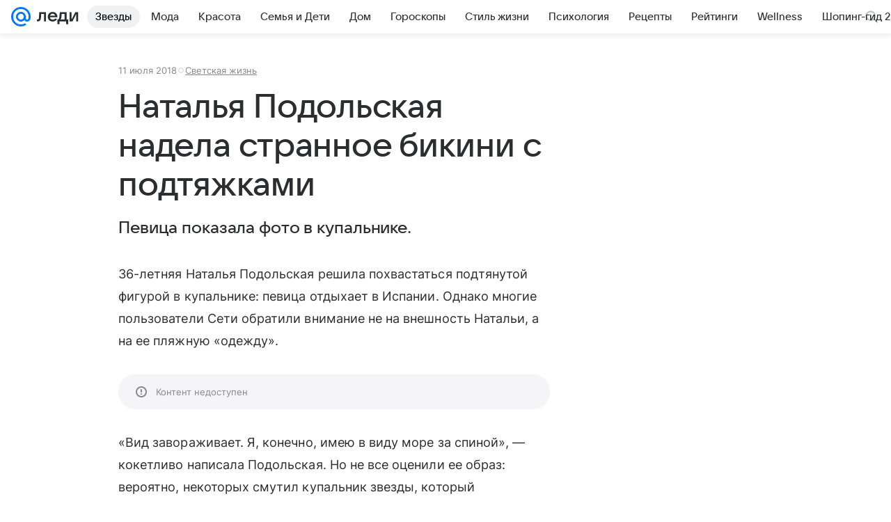

--- FILE ---
content_type: text/plain; charset=utf-8
request_url: https://media-stat.mail.ru/metrics/1.0/
body_size: 660
content:
eyJhbGciOiJkaXIiLCJjdHkiOiJKV1QiLCJlbmMiOiJBMjU2R0NNIiwidHlwIjoiSldUIn0..yDEVP_1_zaSYP3I_.[base64].S6ZcVwStmB6EJiTVotwKIw